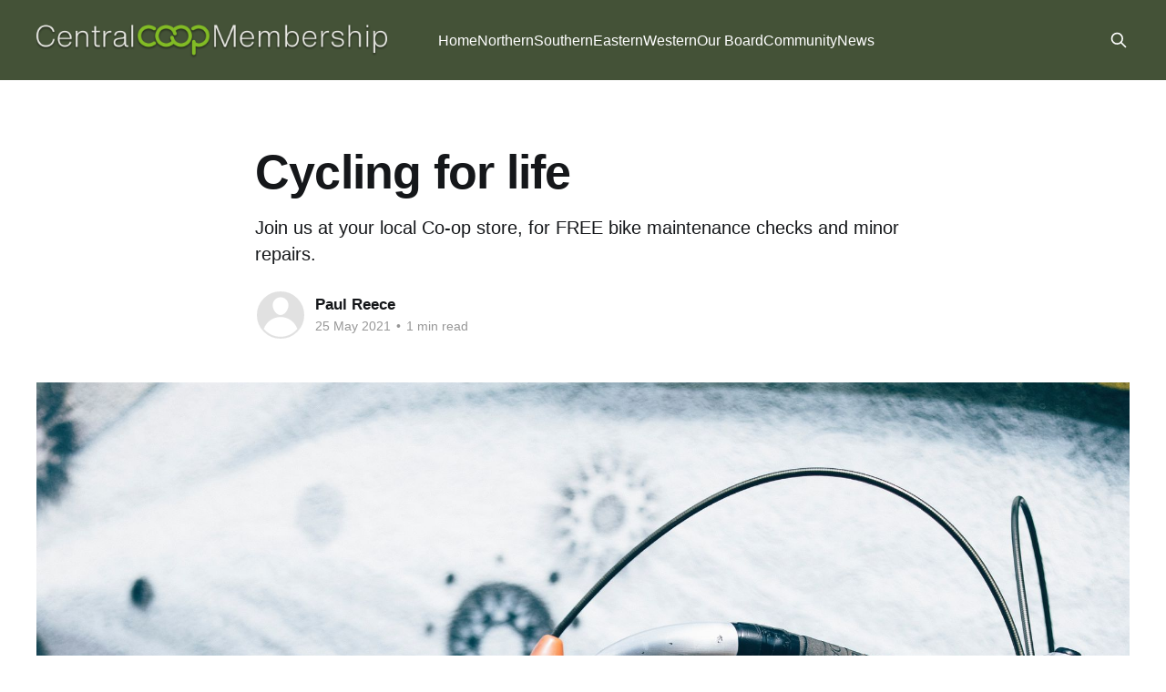

--- FILE ---
content_type: text/html; charset=utf-8
request_url: https://www.membershipmatters.coop/cycling-for-life/
body_size: 5529
content:
<!DOCTYPE html>
<html lang="en">
<head>

    <title>Cycling for life</title>
    <meta charset="utf-8" />
    <meta http-equiv="X-UA-Compatible" content="IE=edge" />
    <meta name="HandheldFriendly" content="True" />
    <meta name="viewport" content="width=device-width, initial-scale=1.0" />
    
    <link rel="preload" as="style" href="https://www.membershipmatters.coop/assets/built/screen.css?v=89c3f7b6de" />
    <link rel="preload" as="script" href="https://www.membershipmatters.coop/assets/built/casper.js?v=89c3f7b6de" />

    <link rel="stylesheet" type="text/css" href="https://www.membershipmatters.coop/assets/built/screen.css?v=89c3f7b6de" />

    <meta name="description" content="Join us at your local Co-op store, for FREE bike maintenance checks and minor repairs.">
    <link rel="icon" href="https://customer-marketing.ghost.io/content/images/size/w256h256/2019/01/mm-icon-1.png" type="image/png">
    <link rel="canonical" href="https://www.membershipmatters.coop/cycling-for-life/">
    <meta name="referrer" content="no-referrer-when-downgrade">
    
    <meta property="og:site_name" content="Membership Matters">
    <meta property="og:type" content="article">
    <meta property="og:title" content="Cycling for life">
    <meta property="og:description" content="Join us at your local Co-op store, for FREE bike maintenance checks and minor repairs.">
    <meta property="og:url" content="https://www.membershipmatters.coop/cycling-for-life/">
    <meta property="og:image" content="https://www.membershipmatters.coop/content/images/size/w1200/2021/05/markus-spiske-hDfwmVQ2vNw-unsplash.jpg">
    <meta property="article:published_time" content="2021-05-25T09:59:18.000Z">
    <meta property="article:modified_time" content="2021-05-25T11:59:16.000Z">
    <meta name="twitter:card" content="summary_large_image">
    <meta name="twitter:title" content="Cycling for life">
    <meta name="twitter:description" content="Join us at your local Co-op store, for FREE bike maintenance checks and minor repairs.">
    <meta name="twitter:url" content="https://www.membershipmatters.coop/cycling-for-life/">
    <meta name="twitter:image" content="https://www.membershipmatters.coop/content/images/size/w1200/2021/05/markus-spiske-hDfwmVQ2vNw-unsplash.jpg">
    <meta name="twitter:label1" content="Written by">
    <meta name="twitter:data1" content="Paul Reece">
    <meta property="og:image:width" content="1200">
    <meta property="og:image:height" content="1800">
    
    <script type="application/ld+json">
{
    "@context": "https://schema.org",
    "@type": "Article",
    "publisher": {
        "@type": "Organization",
        "name": "Membership Matters",
        "url": "https://www.membershipmatters.coop/",
        "logo": {
            "@type": "ImageObject",
            "url": "https://www.membershipmatters.coop/content/images/2024/05/Member-Logo-4.png"
        }
    },
    "author": {
        "@type": "Person",
        "name": "Paul Reece",
        "url": "https://www.membershipmatters.coop/author/paul/",
        "sameAs": []
    },
    "headline": "Cycling for life",
    "url": "https://www.membershipmatters.coop/cycling-for-life/",
    "datePublished": "2021-05-25T09:59:18.000Z",
    "dateModified": "2021-05-25T11:59:16.000Z",
    "image": {
        "@type": "ImageObject",
        "url": "https://www.membershipmatters.coop/content/images/size/w1200/2021/05/markus-spiske-hDfwmVQ2vNw-unsplash.jpg",
        "width": 1200,
        "height": 1800
    },
    "description": "Join us at your local Co-op store, for FREE bike maintenance checks and minor repairs. ",
    "mainEntityOfPage": "https://www.membershipmatters.coop/cycling-for-life/"
}
    </script>

    <meta name="generator" content="Ghost 6.12">
    <link rel="alternate" type="application/rss+xml" title="Membership Matters" href="https://www.membershipmatters.coop/rss/">
    
    <script defer src="https://cdn.jsdelivr.net/ghost/sodo-search@~1.8/umd/sodo-search.min.js" data-key="4f1d9b857211657b087a9859e1" data-styles="https://cdn.jsdelivr.net/ghost/sodo-search@~1.8/umd/main.css" data-sodo-search="https://customer-marketing.ghost.io/" data-locale="en" crossorigin="anonymous"></script>
    
    <link href="https://www.membershipmatters.coop/webmentions/receive/" rel="webmention">
    <script defer src="/public/cards.min.js?v=89c3f7b6de"></script>
    <link rel="stylesheet" type="text/css" href="/public/cards.min.css?v=89c3f7b6de">
    <script defer src="/public/ghost-stats.min.js?v=89c3f7b6de" data-stringify-payload="false" data-datasource="analytics_events" data-storage="localStorage" data-host="https://www.membershipmatters.coop/.ghost/analytics/api/v1/page_hit"  tb_site_uuid="416f8061-7a7b-45c0-9cd4-e7b56ed0e093" tb_post_uuid="2aa18924-1972-414d-9168-b896feffe164" tb_post_type="post" tb_member_uuid="undefined" tb_member_status="undefined"></script><style>:root {--ghost-accent-color: #445237;}</style>
    <style>
    @import url('https://fonts.googleapis.com/css2?family=Noto+Sans&display=swap');
    h1 span, h4.font-style-lead span, h3.font-style-heading span, button span {
     font-family: 'Noto Sans', sans-serif !important;
    }
    .font-style-title {font-family:'Noto Sans', sans-serif !important;
    }
    .font-style-subtitle {font-family: 'Noto Sans', sans-serif !important;
    }
    .font-style-heading {font-family: 'Noto Sans', sans-serif !important;
    }
    .font-style-normalText {font-family: 'Noto Sans', sans-serif !important;
    }
</style>

<!-- Global site tag (gtag.js) - Google Analytics -->
<script async src="https://www.googletagmanager.com/gtag/js?id=G-RQJ0ZRLVB4"></script>
<script>
  window.dataLayer = window.dataLayer || [];
  function gtag(){dataLayer.push(arguments);}
  gtag('js', new Date());

  gtag('config', 'G-RQJ0ZRLVB4');
</script>

<!-- Google tag (gtag.js) -->
<script async src="https://www.googletagmanager.com/gtag/js?id=G-MDSZS6MMB8"></script>
<script>
  window.dataLayer = window.dataLayer || [];
  function gtag(){dataLayer.push(arguments);}
  gtag('js', new Date());

  gtag('config', 'G-MDSZS6MMB8');
</script>

</head>
<body class="post-template is-head-left-logo has-sans-body has-cover">
<div class="viewport">

    <header id="gh-head" class="gh-head outer">
        <div class="gh-head-inner inner">
            <div class="gh-head-brand">
                <a class="gh-head-logo" href="https://www.membershipmatters.coop">
                        <img src="https://www.membershipmatters.coop/content/images/2024/05/Member-Logo-4.png" alt="Membership Matters">
                </a>
                <button class="gh-search gh-icon-btn" aria-label="Search this site" data-ghost-search><svg xmlns="http://www.w3.org/2000/svg" fill="none" viewBox="0 0 24 24" stroke="currentColor" stroke-width="2" width="20" height="20"><path stroke-linecap="round" stroke-linejoin="round" d="M21 21l-6-6m2-5a7 7 0 11-14 0 7 7 0 0114 0z"></path></svg></button>
                <button class="gh-burger" aria-label="Main Menu"></button>
            </div>

            <nav class="gh-head-menu">
                <ul class="nav">
    <li class="nav-home"><a href="https://www.membershipmatters.coop/">Home</a></li>
    <li class="nav-northern"><a href="https://www.membershipmatters.coop/tag/northern/">Northern</a></li>
    <li class="nav-southern"><a href="https://www.membershipmatters.coop/tag/southern/">Southern</a></li>
    <li class="nav-eastern"><a href="https://www.membershipmatters.coop/tag/eastern/">Eastern</a></li>
    <li class="nav-western"><a href="https://www.membershipmatters.coop/tag/western/">Western</a></li>
    <li class="nav-our-board"><a href="https://www.membershipmatters.coop/tag/board/">Our Board</a></li>
    <li class="nav-community"><a href="https://www.membershipmatters.coop/tag/communitynews/">Community</a></li>
    <li class="nav-news"><a href="https://www.membershipmatters.coop/tag/news/">News</a></li>
</ul>

            </nav>

            <div class="gh-head-actions">
                        <button class="gh-search gh-icon-btn" aria-label="Search this site" data-ghost-search><svg xmlns="http://www.w3.org/2000/svg" fill="none" viewBox="0 0 24 24" stroke="currentColor" stroke-width="2" width="20" height="20"><path stroke-linecap="round" stroke-linejoin="round" d="M21 21l-6-6m2-5a7 7 0 11-14 0 7 7 0 0114 0z"></path></svg></button>
            </div>
        </div>
    </header>

    <div class="site-content">
        



<main id="site-main" class="site-main">
<article class="article post ">

    <header class="article-header gh-canvas">

        <div class="article-tag post-card-tags">
        </div>

        <h1 class="article-title">Cycling for life</h1>

            <p class="article-excerpt">Join us at your local Co-op store, for FREE bike maintenance checks and minor repairs. </p>

        <div class="article-byline">
        <section class="article-byline-content">

            <ul class="author-list instapaper_ignore">
                <li class="author-list-item">
                    <a href="/author/paul/" class="author-avatar author-profile-image" aria-label="Read more of Paul Reece"><svg viewBox="0 0 24 24" xmlns="http://www.w3.org/2000/svg"><g fill="none" fill-rule="evenodd"><path d="M3.513 18.998C4.749 15.504 8.082 13 12 13s7.251 2.504 8.487 5.998C18.47 21.442 15.417 23 12 23s-6.47-1.558-8.487-4.002zM12 12c2.21 0 4-2.79 4-5s-1.79-4-4-4-4 1.79-4 4 1.79 5 4 5z" fill="#FFF"/></g></svg>
</a>
                </li>
            </ul>

            <div class="article-byline-meta">
                <h4 class="author-name"><a href="/author/paul/">Paul Reece</a></h4>
                <div class="byline-meta-content">
                    <time class="byline-meta-date" datetime="2021-05-25">25 May 2021</time>
                        <span class="byline-reading-time"><span class="bull">&bull;</span> 1 min read</span>
                </div>
            </div>

        </section>
        </div>

            <figure class="article-image">
                <img
                    srcset="/content/images/size/w300/2021/05/markus-spiske-hDfwmVQ2vNw-unsplash.jpg 300w,
                            /content/images/size/w600/2021/05/markus-spiske-hDfwmVQ2vNw-unsplash.jpg 600w,
                            /content/images/size/w1000/2021/05/markus-spiske-hDfwmVQ2vNw-unsplash.jpg 1000w,
                            /content/images/size/w2000/2021/05/markus-spiske-hDfwmVQ2vNw-unsplash.jpg 2000w"
                    sizes="(min-width: 1400px) 1400px, 92vw"
                    src="/content/images/size/w2000/2021/05/markus-spiske-hDfwmVQ2vNw-unsplash.jpg"
                    alt="Cycling for life"
                />
            </figure>

    </header>

    <section class="gh-content gh-canvas">
        <p><strong>Co-op Bike Events</strong></p><p>We advocate cycling as it brings so many health and well-being advantages to our communities whilst also supporting our global effort to combat Climate Change.</p><p>Throughout Summer we have a number of opportunities to support you in accessing greener transport and boosting your health and fitness levels through cycling.</p><p>Join us at your local Co-op store, for FREE bike maintenance checks and minor repairs. You’ll also be able to donate unwanted bicycles for community projects supported by key partners such as B-Buddies, Northside Bikes, Dr BIKE, The Bike Foundry, The Bike Project, Inclusive Pedals and social enterprise, Monkey Park.</p><figure class="kg-card kg-gallery-card kg-width-wide"><div class="kg-gallery-container"><div class="kg-gallery-row"><div class="kg-gallery-image"><img src="https://www.membershipmatters.coop/content/images/2021/05/markus-spiske-T18nmr3-t7Y-unsplash.jpg" width="2000" height="3000" loading="lazy" alt srcset="https://www.membershipmatters.coop/content/images/size/w600/2021/05/markus-spiske-T18nmr3-t7Y-unsplash.jpg 600w, https://www.membershipmatters.coop/content/images/size/w1000/2021/05/markus-spiske-T18nmr3-t7Y-unsplash.jpg 1000w, https://www.membershipmatters.coop/content/images/size/w1600/2021/05/markus-spiske-T18nmr3-t7Y-unsplash.jpg 1600w, https://www.membershipmatters.coop/content/images/size/w2400/2021/05/markus-spiske-T18nmr3-t7Y-unsplash.jpg 2400w" sizes="(min-width: 720px) 720px"></div><div class="kg-gallery-image"><img src="https://www.membershipmatters.coop/content/images/2021/05/Bike-station9.jpg" width="2000" height="1333" loading="lazy" alt srcset="https://www.membershipmatters.coop/content/images/size/w600/2021/05/Bike-station9.jpg 600w, https://www.membershipmatters.coop/content/images/size/w1000/2021/05/Bike-station9.jpg 1000w, https://www.membershipmatters.coop/content/images/size/w1600/2021/05/Bike-station9.jpg 1600w, https://www.membershipmatters.coop/content/images/size/w2400/2021/05/Bike-station9.jpg 2400w" sizes="(min-width: 720px) 720px"></div></div></div></figure><p>• 27 May – Huthwaite Road, Sutton-in-Ashfield NG17 2ED</p><p>• 28 May – 21 Williamthorpe Road, North Wingfield Chesterfield S42 5PD</p><p>• 29 May  - 23 Loughborough Road, Quorn , Leicester, LE12 8DU</p><p>• 2 June  - Knightthorpe Road, Loughborugh, LE11 4NE</p><p>• 4 June  - 17-25 Cropston Road, Anstey, LE7 7BP</p><p>• 1 July -  Oundle Road, Thrapston, Kettering NN14 4PD</p><p>• 3 July – COCOMad, 44 Franklin Rd, Cotteridge, Birmingham B30 2HG</p><p>• 6 July -  Lane Head Road, Shepley, Huddersfield, HD8 8BL</p><p>• 7 July - High Street, Barnby Dun, Doncaster, DN3 1DY</p><p>• 8<sup> </sup>July – Inkersall, Chesterfield S43 3HA</p><p>• 15 July - 170 Hallam Crescent East, Braunstone, Leicester LE3 1FF</p><p>• 22 July - 11 Leicester Road, Groby, LE6 0DJ</p><p>• 24 July -  COCOMad, 44 Franklin Rd, Cotteridge, Birmingham B30 2HG</p><p>• 5 Aug  - 2a Rowlatts Hill Road, Rowlatts Hill, Leicester LE5 4UN</p><p>If there is not an event currently listed in your region, keep visiting our  Membership Matters pages for the latest updates.</p>
    </section>


</article>
</main>




            <aside class="read-more-wrap outer">
                <div class="read-more inner">
                        
<article class="post-card post">

    <a class="post-card-image-link" href="/bringing-comfort-and-joy-to-families-across-the-uk/">

        <img class="post-card-image"
            srcset="/content/images/size/w300/2026/01/toy7.jpeg 300w,
                    /content/images/size/w600/2026/01/toy7.jpeg 600w,
                    /content/images/size/w1000/2026/01/toy7.jpeg 1000w,
                    /content/images/size/w2000/2026/01/toy7.jpeg 2000w"
            sizes="(max-width: 1000px) 400px, 800px"
            src="/content/images/size/w600/2026/01/toy7.jpeg"
            alt="Bringing comfort and joy to families across the UK"
            loading="lazy"
        />


    </a>

    <div class="post-card-content">

        <a class="post-card-content-link" href="/bringing-comfort-and-joy-to-families-across-the-uk/">
            <header class="post-card-header">
                <div class="post-card-tags">
                </div>
                <h2 class="post-card-title">
                    Bringing comfort and joy to families across the UK
                </h2>
            </header>
                <div class="post-card-excerpt">We&#39;re privileged to have Members, customers and colleagues who truly care and provide continued support for the work we do every day.</div>
        </a>

        <footer class="post-card-meta">
            <time class="post-card-meta-date" datetime="2026-01-15">15 Jan 2026</time>
                <span class="post-card-meta-length">4 min read</span>
        </footer>

    </div>

</article>
                        
<article class="post-card post">

    <a class="post-card-image-link" href="/brew-monday/">

        <img class="post-card-image"
            srcset="/content/images/size/w300/2026/01/Brew-Monday-Halesworth.jpeg 300w,
                    /content/images/size/w600/2026/01/Brew-Monday-Halesworth.jpeg 600w,
                    /content/images/size/w1000/2026/01/Brew-Monday-Halesworth.jpeg 1000w,
                    /content/images/size/w2000/2026/01/Brew-Monday-Halesworth.jpeg 2000w"
            sizes="(max-width: 1000px) 400px, 800px"
            src="/content/images/size/w600/2026/01/Brew-Monday-Halesworth.jpeg"
            alt="Brew Monday"
            loading="lazy"
        />


    </a>

    <div class="post-card-content">

        <a class="post-card-content-link" href="/brew-monday/">
            <header class="post-card-header">
                <div class="post-card-tags">
                </div>
                <h2 class="post-card-title">
                    Brew Monday
                </h2>
            </header>
                <div class="post-card-excerpt">What is Brew Monday?

The third Monday in January is sometimes referred to as ‘the most difficult day of the year’ but this is a myth – we all have our good days and our bad days, and those aren’t for the calendar to decide.

Help us bust the ‘Blue</div>
        </a>

        <footer class="post-card-meta">
            <time class="post-card-meta-date" datetime="2026-01-15">15 Jan 2026</time>
                <span class="post-card-meta-length">1 min read</span>
        </footer>

    </div>

</article>
                        
<article class="post-card post">

    <a class="post-card-image-link" href="/starting-the-new-year-with-recreational-activity-is-just-the-tonic-for-our-members/">

        <img class="post-card-image"
            srcset="/content/images/size/w300/2026/01/Tai-Chi.jpeg 300w,
                    /content/images/size/w600/2026/01/Tai-Chi.jpeg 600w,
                    /content/images/size/w1000/2026/01/Tai-Chi.jpeg 1000w,
                    /content/images/size/w2000/2026/01/Tai-Chi.jpeg 2000w"
            sizes="(max-width: 1000px) 400px, 800px"
            src="/content/images/size/w600/2026/01/Tai-Chi.jpeg"
            alt="Starting the New Year with recreational activity is just the tonic for our members."
            loading="lazy"
        />


    </a>

    <div class="post-card-content">

        <a class="post-card-content-link" href="/starting-the-new-year-with-recreational-activity-is-just-the-tonic-for-our-members/">
            <header class="post-card-header">
                <div class="post-card-tags">
                </div>
                <h2 class="post-card-title">
                    Starting the New Year with recreational activity is just the tonic for our members.
                </h2>
            </header>
                <div class="post-card-excerpt">Northern Membership &amp; Communty Council offer a number of member groups These range from Tai Chi in Trowell, Ilkeston; Dance in Eastwood; Art and Friendship Group, Men&#39;s Group in Chesterfield and in Derby we offer: Keep Fit Craft, Tatting, Art and Men Utd.

These groups are for members</div>
        </a>

        <footer class="post-card-meta">
            <time class="post-card-meta-date" datetime="2026-01-14">14 Jan 2026</time>
                <span class="post-card-meta-length">2 min read</span>
        </footer>

    </div>

</article>
                </div>
            </aside>



    </div>

    <footer class="site-footer outer">
        <div class="inner">
            <section class="copyright"><a href="https://www.membershipmatters.coop">Membership Matters</a> &copy; 2026</section>
            <nav class="site-footer-nav">
                
            </nav>
            <div class="gh-powered-by"><a href="https://ghost.org/" target="_blank" rel="noopener">Powered by Ghost</a></div>
        </div>
    </footer>

</div>

    <div class="pswp" tabindex="-1" role="dialog" aria-hidden="true">
    <div class="pswp__bg"></div>

    <div class="pswp__scroll-wrap">
        <div class="pswp__container">
            <div class="pswp__item"></div>
            <div class="pswp__item"></div>
            <div class="pswp__item"></div>
        </div>

        <div class="pswp__ui pswp__ui--hidden">
            <div class="pswp__top-bar">
                <div class="pswp__counter"></div>

                <button class="pswp__button pswp__button--close" title="Close (Esc)"></button>
                <button class="pswp__button pswp__button--share" title="Share"></button>
                <button class="pswp__button pswp__button--fs" title="Toggle fullscreen"></button>
                <button class="pswp__button pswp__button--zoom" title="Zoom in/out"></button>

                <div class="pswp__preloader">
                    <div class="pswp__preloader__icn">
                        <div class="pswp__preloader__cut">
                            <div class="pswp__preloader__donut"></div>
                        </div>
                    </div>
                </div>
            </div>

            <div class="pswp__share-modal pswp__share-modal--hidden pswp__single-tap">
                <div class="pswp__share-tooltip"></div>
            </div>

            <button class="pswp__button pswp__button--arrow--left" title="Previous (arrow left)"></button>
            <button class="pswp__button pswp__button--arrow--right" title="Next (arrow right)"></button>

            <div class="pswp__caption">
                <div class="pswp__caption__center"></div>
            </div>
        </div>
    </div>
</div>
<script
    src="https://code.jquery.com/jquery-3.5.1.min.js"
    integrity="sha256-9/aliU8dGd2tb6OSsuzixeV4y/faTqgFtohetphbbj0="
    crossorigin="anonymous">
</script>
<script src="https://www.membershipmatters.coop/assets/built/casper.js?v=89c3f7b6de"></script>
<script>
$(document).ready(function () {
    // Mobile Menu Trigger
    $('.gh-burger').click(function () {
        $('body').toggleClass('gh-head-open');
    });
    // FitVids - Makes video embeds responsive
    $(".gh-content").fitVids();
});
</script>



</body>
</html>
